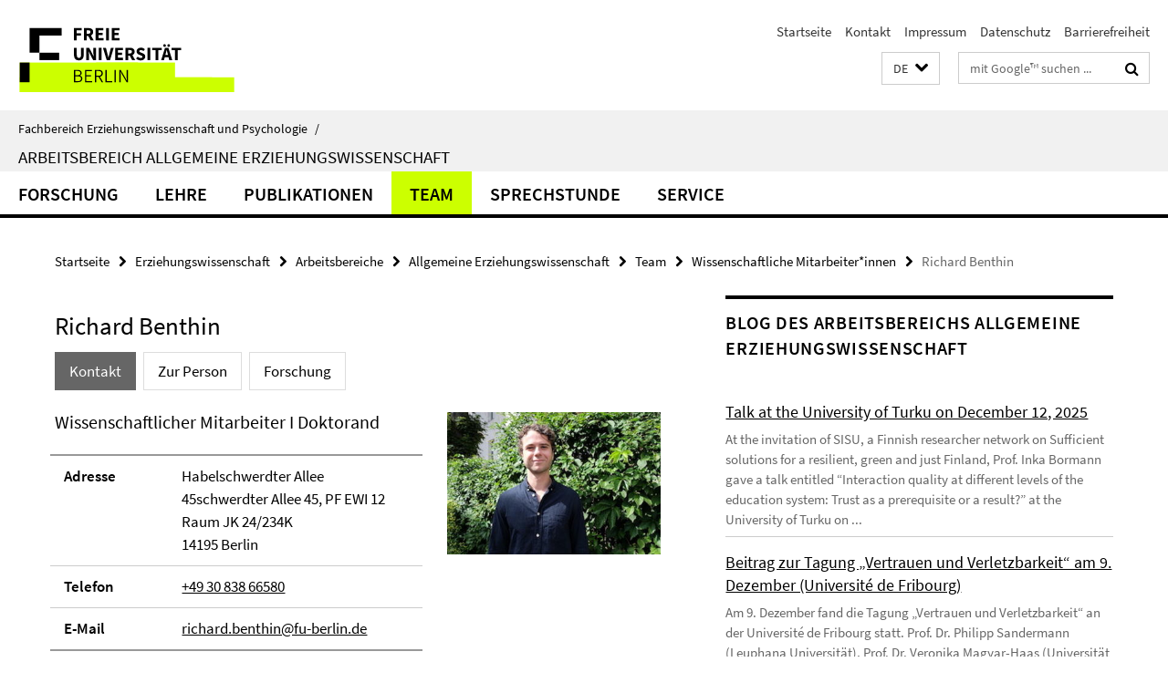

--- FILE ---
content_type: text/html; charset=utf-8
request_url: https://www.ewi-psy.fu-berlin.de/erziehungswissenschaft/arbeitsbereiche/allgemeine-erziehungswissenschaft/index.html?comp=navbar&irq=1&pm=0
body_size: 2672
content:
<!-- BEGIN Fragment default/25123017/navbar-wrapper/34209807/1680766189/?112511:1800 -->
<!-- BEGIN Fragment default/25123017/navbar/bb4ad80508a8da77264192dacb4e695c69498648/?101647:86400 -->
<nav class="main-nav-container no-print nocontent" style="display: none;"><div class="container main-nav-container-inner"><div class="main-nav-scroll-buttons" style="display:none"><div id="main-nav-btn-scroll-left" role="button"><div class="fa fa-angle-left"></div></div><div id="main-nav-btn-scroll-right" role="button"><div class="fa fa-angle-right"></div></div></div><div class="main-nav-toggle"><span class="main-nav-toggle-text">Menü</span><span class="main-nav-toggle-icon"><span class="line"></span><span class="line"></span><span class="line"></span></span></div><ul class="main-nav level-1" id="fub-main-nav"><li class="main-nav-item level-1 has-children" data-index="0" data-menu-item-path="/erziehungswissenschaft/arbeitsbereiche/allgemeine-erziehungswissenschaft/forschung" data-menu-shortened="0" id="main-nav-item-forschung"><a class="main-nav-item-link level-1" href="/erziehungswissenschaft/arbeitsbereiche/allgemeine-erziehungswissenschaft/forschung/index.html">Forschung</a><div class="icon-has-children"><div class="fa fa-angle-right"></div><div class="fa fa-angle-down"></div><div class="fa fa-angle-up"></div></div><div class="container main-nav-parent level-2" style="display:none"><a class="main-nav-item-link level-1" href="/erziehungswissenschaft/arbeitsbereiche/allgemeine-erziehungswissenschaft/forschung/index.html"><span>Zur Übersichtsseite Forschung</span></a></div><ul class="main-nav level-2"><li class="main-nav-item level-2 has-children" data-menu-item-path="/erziehungswissenschaft/arbeitsbereiche/allgemeine-erziehungswissenschaft/forschung/projekte_abgeschlossen"><a class="main-nav-item-link level-2" href="/erziehungswissenschaft/arbeitsbereiche/allgemeine-erziehungswissenschaft/forschung/projekte_abgeschlossen/index.html">ABGESCHLOSSENE PROJEKTE</a><div class="icon-has-children"><div class="fa fa-angle-right"></div><div class="fa fa-angle-down"></div><div class="fa fa-angle-up"></div></div><ul class="main-nav level-3"><li class="main-nav-item level-3 " data-menu-item-path="/erziehungswissenschaft/arbeitsbereiche/allgemeine-erziehungswissenschaft/forschung/projekte_abgeschlossen/lernende_stadt_gelsenkirchen"><a class="main-nav-item-link level-3" href="/erziehungswissenschaft/arbeitsbereiche/allgemeine-erziehungswissenschaft/forschung/projekte_abgeschlossen/lernende_stadt_gelsenkirchen/index.html">Lernende Stadt Gelsenkirchen</a></li></ul></li><li class="main-nav-item level-2 has-children" data-menu-item-path="/erziehungswissenschaft/arbeitsbereiche/allgemeine-erziehungswissenschaft/forschung/dissertationsprojekte"><a class="main-nav-item-link level-2" href="/erziehungswissenschaft/arbeitsbereiche/allgemeine-erziehungswissenschaft/forschung/dissertationsprojekte/index.html">Dissertationsprojekte</a><div class="icon-has-children"><div class="fa fa-angle-right"></div><div class="fa fa-angle-down"></div><div class="fa fa-angle-up"></div></div><ul class="main-nav level-3"><li class="main-nav-item level-3 " data-menu-item-path="/erziehungswissenschaft/arbeitsbereiche/allgemeine-erziehungswissenschaft/forschung/dissertationsprojekte/wissensp_mehrebenen_diss_shomburg"><a class="main-nav-item-link level-3" href="/erziehungswissenschaft/arbeitsbereiche/allgemeine-erziehungswissenschaft/forschung/dissertationsprojekte/wissensp_mehrebenen_diss_shomburg/index.html">Wissenspassagen im Mehrebenensystem</a></li><li class="main-nav-item level-3 " data-menu-item-path="/erziehungswissenschaft/arbeitsbereiche/allgemeine-erziehungswissenschaft/forschung/dissertationsprojekte/biographTW-aesthBproz_diss_sobenhuber"><a class="main-nav-item-link level-3" href="/erziehungswissenschaft/arbeitsbereiche/allgemeine-erziehungswissenschaft/forschung/dissertationsprojekte/biographTW-aesthBproz_diss_sobenhuber/index.html">Emanzipation als orientierende Praxis</a></li><li class="main-nav-item level-3 " data-menu-item-path="/erziehungswissenschaft/arbeitsbereiche/allgemeine-erziehungswissenschaft/forschung/dissertationsprojekte/interakt_erz_elt_aschweizer"><a class="main-nav-item-link level-3" href="/erziehungswissenschaft/arbeitsbereiche/allgemeine-erziehungswissenschaft/forschung/dissertationsprojekte/interakt_erz_elt_aschweizer/index.html">Interaktion zwischen Erzieherinnen und Eltern</a></li><li class="main-nav-item level-3 " data-menu-item-path="/erziehungswissenschaft/arbeitsbereiche/allgemeine-erziehungswissenschaft/forschung/dissertationsprojekte/Wuerbel_Dissertation"><a class="main-nav-item-link level-3" href="/erziehungswissenschaft/arbeitsbereiche/allgemeine-erziehungswissenschaft/forschung/dissertationsprojekte/Wuerbel_Dissertation/index.html">Kindheit(en) in gesellschaftlichen Krisen: Eine Multi-Method-/Multi-Data-Studie im Rahmen einer Krisenforschung mit Fokus auf das subjektive Wohlbefinden von Kindern</a></li><li class="main-nav-item level-3 " data-menu-item-path="/erziehungswissenschaft/arbeitsbereiche/allgemeine-erziehungswissenschaft/forschung/dissertationsprojekte/Lebenswirklichkeit-nach-Mauerfall_Martin-Kriemann"><a class="main-nav-item-link level-3" href="/erziehungswissenschaft/arbeitsbereiche/allgemeine-erziehungswissenschaft/forschung/dissertationsprojekte/Lebenswirklichkeit-nach-Mauerfall_Martin-Kriemann/index.html">Lebenswirklichkeit nach dem Mauerfall</a></li><li class="main-nav-item level-3 " data-menu-item-path="/erziehungswissenschaft/arbeitsbereiche/allgemeine-erziehungswissenschaft/forschung/dissertationsprojekte/Vertrauen_Krisen_Ehrenamt"><a class="main-nav-item-link level-3" href="/erziehungswissenschaft/arbeitsbereiche/allgemeine-erziehungswissenschaft/forschung/dissertationsprojekte/Vertrauen_Krisen_Ehrenamt/index.html">Richard Benthin - Ehrenamt während Krisen und die Rolle von Vertrauen</a></li><li class="main-nav-item level-3 " data-menu-item-path="/erziehungswissenschaft/arbeitsbereiche/allgemeine-erziehungswissenschaft/forschung/dissertationsprojekte/Luthardt_Transformation-von-Einstellungen"><a class="main-nav-item-link level-3" href="/erziehungswissenschaft/arbeitsbereiche/allgemeine-erziehungswissenschaft/forschung/dissertationsprojekte/Luthardt_Transformation-von-Einstellungen/index.html">Transformation von Einstellungen pädagogischer Fachkräfte zu kognitiv-anregender Interaktion in Kindertagesstätten</a></li><li class="main-nav-item level-3 " data-menu-item-path="/erziehungswissenschaft/arbeitsbereiche/allgemeine-erziehungswissenschaft/forschung/dissertationsprojekte/lehrpers-m-fuehrungsfunk_ncstrauss"><a class="main-nav-item-link level-3" href="/erziehungswissenschaft/arbeitsbereiche/allgemeine-erziehungswissenschaft/forschung/dissertationsprojekte/lehrpers-m-fuehrungsfunk_ncstrauss/index.html">Wie Lehrpersonen Führungsaufgaben bewältigen - eine qualitative Untersuchung von Teacher Leadership</a></li><li class="main-nav-item level-3 " data-menu-item-path="/erziehungswissenschaft/arbeitsbereiche/allgemeine-erziehungswissenschaft/forschung/dissertationsprojekte/zug-zu-naturpaed-ange_sneumann"><a class="main-nav-item-link level-3" href="/erziehungswissenschaft/arbeitsbereiche/allgemeine-erziehungswissenschaft/forschung/dissertationsprojekte/zug-zu-naturpaed-ange_sneumann/index.html">Zugang zu naturpädagogischen Angeboten in Hinsicht auf das kulturelle Naturverständnis</a></li></ul></li><li class="main-nav-item level-2 " data-menu-item-path="/erziehungswissenschaft/arbeitsbereiche/allgemeine-erziehungswissenschaft/forschung/abiba_meta-_transfer_"><a class="main-nav-item-link level-2" href="/erziehungswissenschaft/arbeitsbereiche/allgemeine-erziehungswissenschaft/forschung/abiba_meta-_transfer_/index.html">ABIBA|Meta (Teilprojekt Transfer)</a></li><li class="main-nav-item level-2 " data-menu-item-path="/erziehungswissenschaft/arbeitsbereiche/allgemeine-erziehungswissenschaft/forschung/ElViSuL"><a class="main-nav-item-link level-2" href="/erziehungswissenschaft/arbeitsbereiche/allgemeine-erziehungswissenschaft/forschung/ElViSuL/index.html">ElViSuL</a></li><li class="main-nav-item level-2 " data-menu-item-path="/erziehungswissenschaft/arbeitsbereiche/allgemeine-erziehungswissenschaft/forschung/praesentation"><a class="main-nav-item-link level-2" href="/erziehungswissenschaft/arbeitsbereiche/allgemeine-erziehungswissenschaft/forschung/praesentation/index.html">Präsentation zur Vertrauensforschung</a></li></ul></li><li class="main-nav-item level-1" data-index="1" data-menu-item-path="/erziehungswissenschaft/arbeitsbereiche/allgemeine-erziehungswissenschaft/lehre" data-menu-shortened="0" id="main-nav-item-lehre"><a class="main-nav-item-link level-1" href="/erziehungswissenschaft/arbeitsbereiche/allgemeine-erziehungswissenschaft/lehre/index.html">Lehre</a></li><li class="main-nav-item level-1" data-index="2" data-menu-item-path="/erziehungswissenschaft/arbeitsbereiche/allgemeine-erziehungswissenschaft/publikationen" data-menu-shortened="0" id="main-nav-item-publikationen"><a class="main-nav-item-link level-1" href="/erziehungswissenschaft/arbeitsbereiche/allgemeine-erziehungswissenschaft/publikationen/index.html">Publikationen</a></li><li class="main-nav-item level-1 has-children" data-index="3" data-menu-item-path="/erziehungswissenschaft/arbeitsbereiche/allgemeine-erziehungswissenschaft/team" data-menu-shortened="0" id="main-nav-item-team"><a class="main-nav-item-link level-1" href="/erziehungswissenschaft/arbeitsbereiche/allgemeine-erziehungswissenschaft/team/index.html">Team</a><div class="icon-has-children"><div class="fa fa-angle-right"></div><div class="fa fa-angle-down"></div><div class="fa fa-angle-up"></div></div><div class="container main-nav-parent level-2" style="display:none"><a class="main-nav-item-link level-1" href="/erziehungswissenschaft/arbeitsbereiche/allgemeine-erziehungswissenschaft/team/index.html"><span>Zur Übersichtsseite Team</span></a></div><ul class="main-nav level-2"><li class="main-nav-item level-2 has-children" data-menu-item-path="/erziehungswissenschaft/arbeitsbereiche/allgemeine-erziehungswissenschaft/team/leitung"><a class="main-nav-item-link level-2" href="/erziehungswissenschaft/arbeitsbereiche/allgemeine-erziehungswissenschaft/team/leitung/index.html">Leitung</a><div class="icon-has-children"><div class="fa fa-angle-right"></div><div class="fa fa-angle-down"></div><div class="fa fa-angle-up"></div></div><ul class="main-nav level-3"><li class="main-nav-item level-3 " data-menu-item-path="/erziehungswissenschaft/arbeitsbereiche/allgemeine-erziehungswissenschaft/team/leitung/bormann_i"><a class="main-nav-item-link level-3" href="/erziehungswissenschaft/arbeitsbereiche/allgemeine-erziehungswissenschaft/team/leitung/bormann_i/index.html">Inka Bormann, Prof. Dr.</a></li></ul></li><li class="main-nav-item level-2 has-children" data-menu-item-path="/erziehungswissenschaft/arbeitsbereiche/allgemeine-erziehungswissenschaft/team/sekretariat"><a class="main-nav-item-link level-2" href="/erziehungswissenschaft/arbeitsbereiche/allgemeine-erziehungswissenschaft/team/sekretariat/index.html">Sekretariat</a><div class="icon-has-children"><div class="fa fa-angle-right"></div><div class="fa fa-angle-down"></div><div class="fa fa-angle-up"></div></div><ul class="main-nav level-3"><li class="main-nav-item level-3 " data-menu-item-path="/erziehungswissenschaft/arbeitsbereiche/allgemeine-erziehungswissenschaft/team/sekretariat/stefan_m"><a class="main-nav-item-link level-3" href="/erziehungswissenschaft/arbeitsbereiche/allgemeine-erziehungswissenschaft/team/sekretariat/stefan_m/index.html">Mark Stefan</a></li></ul></li><li class="main-nav-item level-2 has-children" data-menu-item-path="/erziehungswissenschaft/arbeitsbereiche/allgemeine-erziehungswissenschaft/team/mitarbeiter_innen"><a class="main-nav-item-link level-2" href="/erziehungswissenschaft/arbeitsbereiche/allgemeine-erziehungswissenschaft/team/mitarbeiter_innen/index.html">Wissenschaftliche Mitarbeiter*innen</a><div class="icon-has-children"><div class="fa fa-angle-right"></div><div class="fa fa-angle-down"></div><div class="fa fa-angle-up"></div></div><ul class="main-nav level-3"><li class="main-nav-item level-3 " data-menu-item-path="/erziehungswissenschaft/arbeitsbereiche/allgemeine-erziehungswissenschaft/team/mitarbeiter_innen/benthin_r"><a class="main-nav-item-link level-3" href="/erziehungswissenschaft/arbeitsbereiche/allgemeine-erziehungswissenschaft/team/mitarbeiter_innen/benthin_r/index.html">Richard Benthin</a></li><li class="main-nav-item level-3 " data-menu-item-path="/erziehungswissenschaft/arbeitsbereiche/allgemeine-erziehungswissenschaft/team/mitarbeiter_innen/duveneck_a"><a class="main-nav-item-link level-3" href="/erziehungswissenschaft/arbeitsbereiche/allgemeine-erziehungswissenschaft/team/mitarbeiter_innen/duveneck_a/index.html">Anika Duveneck, Dr.</a></li><li class="main-nav-item level-3 " data-menu-item-path="/erziehungswissenschaft/arbeitsbereiche/allgemeine-erziehungswissenschaft/team/mitarbeiter_innen/buschmann-b"><a class="main-nav-item-link level-3" href="/erziehungswissenschaft/arbeitsbereiche/allgemeine-erziehungswissenschaft/team/mitarbeiter_innen/buschmann-b/index.html">Buschmann, Britta</a></li><li class="main-nav-item level-3 " data-menu-item-path="/erziehungswissenschaft/arbeitsbereiche/allgemeine-erziehungswissenschaft/team/mitarbeiter_innen/faustmann_f"><a class="main-nav-item-link level-3" href="/erziehungswissenschaft/arbeitsbereiche/allgemeine-erziehungswissenschaft/team/mitarbeiter_innen/faustmann_f/index.html">Franziska Pia Faustmann</a></li><li class="main-nav-item level-3 " data-menu-item-path="/erziehungswissenschaft/arbeitsbereiche/allgemeine-erziehungswissenschaft/team/mitarbeiter_innen/holst_j"><a class="main-nav-item-link level-3" href="/erziehungswissenschaft/arbeitsbereiche/allgemeine-erziehungswissenschaft/team/mitarbeiter_innen/holst_j/index.html">Jorrit Holst</a></li><li class="main-nav-item level-3 " data-menu-item-path="/erziehungswissenschaft/arbeitsbereiche/allgemeine-erziehungswissenschaft/team/mitarbeiter_innen/grad_t"><a class="main-nav-item-link level-3" href="/erziehungswissenschaft/arbeitsbereiche/allgemeine-erziehungswissenschaft/team/mitarbeiter_innen/grad_t/index.html">Tabea Grad</a></li></ul></li><li class="main-nav-item level-2 has-children" data-menu-item-path="/erziehungswissenschaft/arbeitsbereiche/allgemeine-erziehungswissenschaft/team/stud_hk"><a class="main-nav-item-link level-2" href="/erziehungswissenschaft/arbeitsbereiche/allgemeine-erziehungswissenschaft/team/stud_hk/index.html">Studentische Mitarbeiter*innen</a><div class="icon-has-children"><div class="fa fa-angle-right"></div><div class="fa fa-angle-down"></div><div class="fa fa-angle-up"></div></div><ul class="main-nav level-3"><li class="main-nav-item level-3 " data-menu-item-path="/erziehungswissenschaft/arbeitsbereiche/allgemeine-erziehungswissenschaft/team/stud_hk/kumschier_j"><a class="main-nav-item-link level-3" href="/erziehungswissenschaft/arbeitsbereiche/allgemeine-erziehungswissenschaft/team/stud_hk/kumschier_j/index.html">Julia Kumschier</a></li><li class="main-nav-item level-3 " data-menu-item-path="/erziehungswissenschaft/arbeitsbereiche/allgemeine-erziehungswissenschaft/team/stud_hk/herzhauser_m"><a class="main-nav-item-link level-3" href="/erziehungswissenschaft/arbeitsbereiche/allgemeine-erziehungswissenschaft/team/stud_hk/herzhauser_m/index.html">Manon Herzhauser</a></li><li class="main-nav-item level-3 " data-menu-item-path="/erziehungswissenschaft/arbeitsbereiche/allgemeine-erziehungswissenschaft/team/stud_hk/hubrich_a"><a class="main-nav-item-link level-3" href="/erziehungswissenschaft/arbeitsbereiche/allgemeine-erziehungswissenschaft/team/stud_hk/hubrich_a/index.html">Alexandra Hubrich</a></li><li class="main-nav-item level-3 " data-menu-item-path="/erziehungswissenschaft/arbeitsbereiche/allgemeine-erziehungswissenschaft/team/stud_hk/ngoforo_c"><a class="main-nav-item-link level-3" href="/erziehungswissenschaft/arbeitsbereiche/allgemeine-erziehungswissenschaft/team/stud_hk/ngoforo_c/index.html">Cara Ngoforo</a></li><li class="main-nav-item level-3 " data-menu-item-path="/erziehungswissenschaft/arbeitsbereiche/allgemeine-erziehungswissenschaft/team/stud_hk/grebner_s"><a class="main-nav-item-link level-3" href="/erziehungswissenschaft/arbeitsbereiche/allgemeine-erziehungswissenschaft/team/stud_hk/grebner_s/index.html">Sophie Grebner</a></li></ul></li><li class="main-nav-item level-2 has-children" data-menu-item-path="/erziehungswissenschaft/arbeitsbereiche/allgemeine-erziehungswissenschaft/team/doktorand_innen"><a class="main-nav-item-link level-2" href="/erziehungswissenschaft/arbeitsbereiche/allgemeine-erziehungswissenschaft/team/doktorand_innen/index.html">Doktorand*innen</a><div class="icon-has-children"><div class="fa fa-angle-right"></div><div class="fa fa-angle-down"></div><div class="fa fa-angle-up"></div></div><ul class="main-nav level-3"><li class="main-nav-item level-3 " data-menu-item-path="/erziehungswissenschaft/arbeitsbereiche/allgemeine-erziehungswissenschaft/team/doktorand_innen/benthin_r"><a class="main-nav-item-link level-3" href="/erziehungswissenschaft/arbeitsbereiche/allgemeine-erziehungswissenschaft/team/doktorand_innen/benthin_r/index.html">Richard Benthin</a></li><li class="main-nav-item level-3 " data-menu-item-path="/erziehungswissenschaft/arbeitsbereiche/allgemeine-erziehungswissenschaft/team/doktorand_innen/dose_l"><a class="main-nav-item-link level-3" href="/erziehungswissenschaft/arbeitsbereiche/allgemeine-erziehungswissenschaft/team/doktorand_innen/dose_l/index.html">Laura Dose</a></li><li class="main-nav-item level-3 " data-menu-item-path="/erziehungswissenschaft/arbeitsbereiche/allgemeine-erziehungswissenschaft/team/doktorand_innen/liedholz_y"><a class="main-nav-item-link level-3" href="/erziehungswissenschaft/arbeitsbereiche/allgemeine-erziehungswissenschaft/team/doktorand_innen/liedholz_y/index.html">Yannick Liedholz</a></li><li class="main-nav-item level-3 " data-menu-item-path="/erziehungswissenschaft/arbeitsbereiche/allgemeine-erziehungswissenschaft/team/doktorand_innen/Wuerbel_i"><a class="main-nav-item-link level-3" href="/erziehungswissenschaft/arbeitsbereiche/allgemeine-erziehungswissenschaft/team/doktorand_innen/Wuerbel_i/index.html">Iris Würbel</a></li></ul></li><li class="main-nav-item level-2 " data-menu-item-path="/erziehungswissenschaft/arbeitsbereiche/allgemeine-erziehungswissenschaft/team/gastwissenschaftler_innen"><a class="main-nav-item-link level-2" href="/erziehungswissenschaft/arbeitsbereiche/allgemeine-erziehungswissenschaft/team/gastwissenschaftler_innen/index.html">Gastwissenschaftler*innen</a></li><li class="main-nav-item level-2 " data-menu-item-path="/erziehungswissenschaft/arbeitsbereiche/allgemeine-erziehungswissenschaft/team/ehemalige-Mitarbeiter_innen"><a class="main-nav-item-link level-2" href="/erziehungswissenschaft/arbeitsbereiche/allgemeine-erziehungswissenschaft/team/ehemalige-Mitarbeiter_innen/index.html">Ehemalige Mitarbeiter*innen</a></li></ul></li><li class="main-nav-item level-1" data-index="4" data-menu-item-path="/erziehungswissenschaft/arbeitsbereiche/allgemeine-erziehungswissenschaft/sprechstunde" data-menu-shortened="0" id="main-nav-item-sprechstunde"><a class="main-nav-item-link level-1" href="/erziehungswissenschaft/arbeitsbereiche/allgemeine-erziehungswissenschaft/sprechstunde/index.html">Sprechstunde</a></li><li class="main-nav-item level-1 has-children" data-index="5" data-menu-item-path="/erziehungswissenschaft/arbeitsbereiche/allgemeine-erziehungswissenschaft/service" data-menu-shortened="0" id="main-nav-item-service"><a class="main-nav-item-link level-1" href="/erziehungswissenschaft/arbeitsbereiche/allgemeine-erziehungswissenschaft/service/index.html">Service</a><div class="icon-has-children"><div class="fa fa-angle-right"></div><div class="fa fa-angle-down"></div><div class="fa fa-angle-up"></div></div><div class="container main-nav-parent level-2" style="display:none"><a class="main-nav-item-link level-1" href="/erziehungswissenschaft/arbeitsbereiche/allgemeine-erziehungswissenschaft/service/index.html"><span>Zur Übersichtsseite Service</span></a></div><ul class="main-nav level-2"><li class="main-nav-item level-2 " data-menu-item-path="/erziehungswissenschaft/arbeitsbereiche/allgemeine-erziehungswissenschaft/service/Merkblaetter"><a class="main-nav-item-link level-2" href="/erziehungswissenschaft/arbeitsbereiche/allgemeine-erziehungswissenschaft/service/Merkblaetter/index.html">Studium/Wissenschaftliches Arbeiten</a></li></ul></li></ul></div><div class="main-nav-flyout-global"><div class="container"></div><button id="main-nav-btn-flyout-close" type="button"><div id="main-nav-btn-flyout-close-container"><i class="fa fa-angle-up"></i></div></button></div></nav><script type="text/javascript">$(document).ready(function () { Luise.Navigation.init(); });</script><!-- END Fragment default/25123017/navbar/bb4ad80508a8da77264192dacb4e695c69498648/?101647:86400 -->
<!-- END Fragment default/25123017/navbar-wrapper/34209807/1680766189/?112511:1800 -->


--- FILE ---
content_type: text/html; charset=utf-8
request_url: https://www.ewi-psy.fu-berlin.de/erziehungswissenschaft/arbeitsbereiche/allgemeine-erziehungswissenschaft/Blog-des-Arbeitsbereichs-Allgemeine-Erziehungswissenschaft/Blog-des-Arbeitsbereichs-Allgemeine-Erziehungswissenschaft.html?colspan=5&irq=1&locale=de&page=1
body_size: 1635
content:
<!-- BEGIN Fragment default/25123017/fu_rss_dok/1/5/82502695/1575471649/?112643:293 -->
<h3 class="box-rss-list-v1-headline">Blog des Arbeitsbereichs Allgemeine Erziehungswissenschaft</h3><div class="box-rss-list-v1-description box-rss-description"><div class="editor-content "><p><strong><br /></strong></p></div></div><div class="box-rss-list-v1-element"><a href="https://blogs.fu-berlin.de/aew-news/2025/12/03/talk-at-the-university-of-turku/" title="Talk at the University of Turku on December 12, 2025"><p class="box-rss-list-v1-title"><span>Talk at the University of Turku on December 12, 2025</span></p><p class="box-rss-list-v1-abstract">At the invitation of SISU, a Finnish researcher network on Sufficient solutions for a resilient, green and just Finland, Prof. Inka Bormann gave a talk entitled “Interaction quality at different levels of the education system: Trust as a prerequisite or a result?” at the University of Turku on ...</p></a></div><div class="box-rss-list-v1-element"><a href="https://blogs.fu-berlin.de/aew-news/2025/12/03/beitrag-zur-tagung-vertrauen-und-verletzbarkeit-an-der-universite-fribourg-schweiz/" title="Beitrag zur Tagung „Vertrauen und Verletzbarkeit“ am 9. Dezember (Université de Fribourg)"><p class="box-rss-list-v1-title"><span>Beitrag zur Tagung „Vertrauen und Verletzbarkeit“ am 9. Dezember (Université de Fribourg)</span></p><p class="box-rss-list-v1-abstract">Am 9. Dezember fand die Tagung &#8222;Vertrauen und Verletzbarkeit&#8220; an der Université de Fribourg statt. Prof. Dr. Philipp Sandermann (Leuphana Universität), Prof. Dr. Veronika Magyar-Haas (Universität de Fribourg) und Prof. Dr. Inka Bormann haben einen Beitrag mit dem Titel ...</p></a></div><div class="box-rss-list-v1-element"><a href="https://blogs.fu-berlin.de/aew-news/2025/11/14/vortrag-bei-der-veranstaltung-die-neugierige-stadt-was-uns-zusammenhaelt-am-3-dezember-2025/" title="Vortrag bei der Veranstaltung „Die neugierige Stadt – was uns zusammenhält“ am 3. Dezember 2025"><p class="box-rss-list-v1-title"><span>Vortrag bei der Veranstaltung „Die neugierige Stadt – was uns zusammenhält“ am 3. Dezember 2025</span></p><p class="box-rss-list-v1-abstract">Am 3. Dezember 2025 fand das 6. Bildungsforum des Nachhaltigkeitsforums an der Freien Universität unter dem Titel &#8222;Die neugierige Stadt: Bildung als Schlüssel zum Zusammenhalt&#8220; statt. Prof. Inka Bormann hat am Vormittag einen Impulsvortrag mit dem Titel &#8222;Neugier und ...</p></a></div><div class="cms-box-prev-next-nav box-spotlight-v1-nav"><a href="https://blogs.fu-berlin.de/aew-news" rel="external contents" role="button" target="_blank" title="Arbeitsbereich Allgemeine Erziehungswissenschaft"><span class="cms-box-prev-next-nav-external-link box-spotlight-v1-nav-external-link"><span class="icon-cds icon-cds-external-link"></span></span></a><a href="https://blogs.fu-berlin.de/aew-news/feed/" rel="external" role="button" target="_blank" title="RSS-Feed abonnieren"><span class="cms-box-prev-next-nav-rss box-spotlight-v1-nav-rss"><span class="icon-cds icon-cds-rss"></span></span></a><span class="cms-box-prev-next-nav-arrow-prev disabled box-spotlight-v1-nav-arrow-prev" title="zurück blättern"><span class="icon-cds icon-cds-arrow-prev disabled"></span></span><span class="cms-box-prev-next-nav-pagination box-spotlight-v1-pagination" title="Seite 1 von insgesamt 4 Seiten"> 1&nbsp;/&nbsp;4 </span><span class="cms-box-prev-next-nav-arrow-next box-spotlight-v1-nav-arrow-next" data-ajax-url="/erziehungswissenschaft/arbeitsbereiche/allgemeine-erziehungswissenschaft/Blog-des-Arbeitsbereichs-Allgemeine-Erziehungswissenschaft/Blog-des-Arbeitsbereichs-Allgemeine-Erziehungswissenschaft.html?irq=1&amp;page=2" onclick="Luise.AjaxBoxNavigation.onClick(event, this)" rel="next" role="button" title="weiter blättern"><span class="icon-cds icon-cds-arrow-next"></span></span></div><!-- END Fragment default/25123017/fu_rss_dok/1/5/82502695/1575471649/?112643:293 -->
